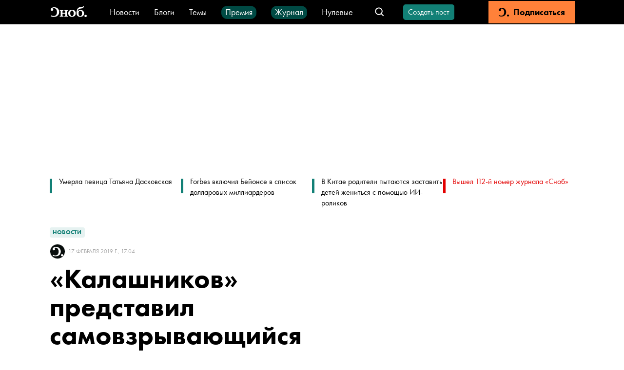

--- FILE ---
content_type: application/javascript; charset=UTF-8
request_url: https://snob.ru/_nuxt/d05f647.js
body_size: 2823
content:
!function(e){function f(data){for(var f,d,n=data[0],o=data[1],l=data[2],i=0,h=[];i<n.length;i++)d=n[i],Object.prototype.hasOwnProperty.call(r,d)&&r[d]&&h.push(r[d][0]),r[d]=0;for(f in o)Object.prototype.hasOwnProperty.call(o,f)&&(e[f]=o[f]);for(v&&v(data);h.length;)h.shift()();return t.push.apply(t,l||[]),c()}function c(){for(var e,i=0;i<t.length;i++){for(var f=t[i],c=!0,d=1;d<f.length;d++){var o=f[d];0!==r[o]&&(c=!1)}c&&(t.splice(i--,1),e=n(n.s=f[0]))}return e}var d={},r={191:0},t=[];function n(f){if(d[f])return d[f].exports;var c=d[f]={i:f,l:!1,exports:{}};return e[f].call(c.exports,c,c.exports,n),c.l=!0,c.exports}n.e=function(e){var f=[],c=r[e];if(0!==c)if(c)f.push(c[2]);else{var d=new Promise((function(f,d){c=r[e]=[f,d]}));f.push(c[2]=d);var t,script=document.createElement("script");script.charset="utf-8",script.timeout=120,n.nc&&script.setAttribute("nonce",n.nc),script.src=function(e){return n.p+""+{0:"62a5bea",1:"c3c120e",2:"aad5055",3:"68ef9b8",4:"09a4cc7",5:"52fe2c2",6:"937e79f",7:"aeb1f94",8:"2910b24",9:"cfcb050",10:"0ef6ede",11:"b13857f",12:"beae069",13:"c296af0",14:"c9d722c",15:"f2ebeb1",16:"69b8b78",17:"986be10",18:"bc59c57",19:"a4cb862",20:"04ee1de",21:"709008f",22:"77403f3",23:"4533a32",24:"c248e75",27:"8747e4a",28:"2bccab0",29:"bd0e708",30:"9fd3b00",31:"978b0be",32:"2975bde",33:"635d4c2",34:"6c0104a",35:"3f74cf6",36:"4a1ec34",37:"0a48d20",38:"861b2c1",39:"8fc3251",40:"ea9815d",41:"70540fc",42:"16e7bb0",43:"27d75f5",44:"43d2afb",45:"8d30bcd",46:"9cc9865",47:"05dde41",48:"2023320",49:"509eb0f",50:"a9f2f5a",51:"5131ca5",52:"cc07ba1",53:"11963d7",54:"942818a",55:"8b4287a",56:"34e60fc",57:"bbdbeae",58:"d8a9c8e",59:"0821b1e",60:"b334467",61:"9fb2ffb",62:"20de445",63:"02d539f",64:"57778a4",65:"b678c74",66:"e5af94b",67:"6b146fb",68:"0bc4054",69:"c7f127c",70:"4d098f6",71:"13eea36",72:"734f514",73:"b4fff1c",74:"602c066",75:"68b2239",76:"d7a12e6",77:"37bc44d",78:"3d0bb4b",79:"172acfc",80:"22d3a87",81:"2ef97e0",82:"4260688",83:"ad710e4",84:"2536dbc",85:"36bbc3c",86:"349f750",87:"b606b94",88:"8340ecd",89:"a68f7d8",90:"720a37a",91:"7b93bc0",92:"f7b095c",93:"30f3814",94:"2a1ef78",95:"45287c5",96:"fd8c746",97:"70f3a0f",98:"c5d4b09",99:"4601e5e",100:"058d9fe",101:"f50c6ad",102:"dfb1a9c",103:"95cc6cf",104:"6817d8f",105:"7ef6401",106:"19686e8",107:"ae3ca06",108:"51efefa",109:"9702136",110:"1dff568",111:"ef1dd9b",112:"3da8da5",113:"0304812",114:"401c9d4",115:"d44ff62",116:"e247741",117:"23f8094",118:"4ca1768",119:"22fbfb3",120:"5b87e01",121:"8fb6239",122:"8f0b37c",123:"06ecda7",124:"44d1ce7",125:"1ec3492",126:"ba6879d",127:"b3e571c",128:"681582f",129:"e55feea",130:"38c00d7",131:"f6c6f22",132:"79f6e12",133:"ff0e2f4",134:"eb62b75",135:"5391141",136:"021d7aa",137:"33154fa",138:"218c2d7",139:"2a68b66",140:"93ff226",141:"38c1f86",142:"9eb9a9a",143:"c39ee66",144:"a717c34",145:"93b2c8e",146:"8764995",147:"25a5cea",148:"1024897",149:"7f0c7bd",150:"a1e07ab",151:"dabdcbb",152:"88ca4b8",153:"f70018f",154:"f81f306",155:"8bda2e4",156:"4d41238",157:"e7c8fc5",158:"548d48d",159:"9c68c00",160:"e73bd71",161:"7a45bff",162:"b390990",163:"fc21a51",164:"9d5e8c2",165:"2a9a52b",166:"76b7de5",167:"dc77127",168:"f4de4e7",169:"0c95551",170:"175722c",171:"9def3ab",172:"3cf96a2",173:"d91fb2b",174:"358bca4",175:"f4b0ea9",176:"de08ac2",177:"047bf9b",178:"e800c11",179:"62d9f43",180:"87d5b38",181:"870c827",182:"3eb242a",183:"2126637",184:"59c9547",185:"81a5c4b",186:"866f669",187:"2ab8391",188:"b418117",189:"c4e176d",190:"67ddf1c",193:"33f658f",194:"a077488",195:"578ac35",196:"3bf00d7",197:"eff770e",198:"aadf6d1",199:"c7a1fc2",200:"93fcae7",201:"59f304d",202:"fa9e95e",203:"350b53b",204:"4b70d6f",205:"c36e318",206:"f81d7b2",207:"531734f",208:"01d803c",209:"428a97f",210:"bdb121c",211:"4338e00",212:"8d68768",213:"48185db",214:"be237cf",215:"b39f5d2",216:"e39de85",217:"7b8f3ba",218:"cf74d10",219:"c9610a0",220:"6d802bc",221:"c9efba2",222:"736e863",223:"bc9b7ac",224:"e1756f4",225:"bf8a8c7",226:"97338e5",227:"55ea0c6",228:"a2918e4",229:"197d2a0",230:"2f485ec",231:"18b152d"}[e]+".js"}(e);var o=new Error;t=function(f){script.onerror=script.onload=null,clearTimeout(l);var c=r[e];if(0!==c){if(c){var d=f&&("load"===f.type?"missing":f.type),t=f&&f.target&&f.target.src;o.message="Loading chunk "+e+" failed.\n("+d+": "+t+")",o.name="ChunkLoadError",o.type=d,o.request=t,c[1](o)}r[e]=void 0}};var l=setTimeout((function(){t({type:"timeout",target:script})}),12e4);script.onerror=script.onload=t,document.head.appendChild(script)}return Promise.all(f)},n.m=e,n.c=d,n.d=function(e,f,c){n.o(e,f)||Object.defineProperty(e,f,{enumerable:!0,get:c})},n.r=function(e){"undefined"!=typeof Symbol&&Symbol.toStringTag&&Object.defineProperty(e,Symbol.toStringTag,{value:"Module"}),Object.defineProperty(e,"__esModule",{value:!0})},n.t=function(e,f){if(1&f&&(e=n(e)),8&f)return e;if(4&f&&"object"==typeof e&&e&&e.__esModule)return e;var c=Object.create(null);if(n.r(c),Object.defineProperty(c,"default",{enumerable:!0,value:e}),2&f&&"string"!=typeof e)for(var d in e)n.d(c,d,function(f){return e[f]}.bind(null,d));return c},n.n=function(e){var f=e&&e.__esModule?function(){return e.default}:function(){return e};return n.d(f,"a",f),f},n.o=function(object,e){return Object.prototype.hasOwnProperty.call(object,e)},n.p="/_nuxt/",n.oe=function(e){throw console.error(e),e};var o=window.webpackJsonp=window.webpackJsonp||[],l=o.push.bind(o);o.push=f,o=o.slice();for(var i=0;i<o.length;i++)f(o[i]);var v=l;c()}([]);
//# sourceMappingURL=d05f647.js.map

--- FILE ---
content_type: image/svg+xml
request_url: https://snob.ru/_nuxt/img/age-mark.92bdd9b.svg
body_size: 578
content:
<svg width="30" height="30" fill="none" xmlns="http://www.w3.org/2000/svg"><path d="M8.134 19h2.076v-8.004H6.994v1.764h1.14V19zm8.36-4.212c.313-.108.625-.3.817-.492.276-.276.491-.672.491-1.248 0-.684-.287-1.164-.587-1.464-.468-.48-1.2-.768-2.065-.768-.876 0-1.643.276-2.136.732-.396.372-.66.912-.66 1.512 0 .612.289 1.02.54 1.272.18.18.444.348.72.456-.348.108-.756.336-1.008.588a2.173 2.173 0 0 0-.588 1.44c0 .516.228 1.092.66 1.524.313.312 1.02.84 2.388.84 1.428 0 2.149-.576 2.425-.852.42-.42.648-.972.648-1.512 0-.396-.12-.936-.613-1.416-.252-.252-.6-.48-1.032-.612zm-1.392-2.58c.229 0 .409.084.576.24.18.168.276.42.276.636a.894.894 0 0 1-.276.612.802.802 0 0 1-.588.24.861.861 0 0 1-.636-.264c-.144-.156-.252-.372-.252-.576 0-.216.085-.444.24-.612a.868.868 0 0 1 .66-.276zm-.024 3.42c.205 0 .457.072.673.276.192.18.287.396.287.66a.915.915 0 0 1-.287.684.886.886 0 0 1-.672.276.969.969 0 0 1-.684-.288.943.943 0 0 1-.277-.672c0-.228.096-.468.288-.66.192-.18.444-.276.672-.276zm3.992.012h1.824v1.836h1.56V15.64h1.824V14.2h-1.824v-1.836h-1.56V14.2H19.07v1.44z" fill="#ABABAB"/><path clip-rule="evenodd" d="M14.924 28.677c7.69 0 13.924-6.234 13.924-13.924C28.848 7.063 22.614.83 14.924.83 7.234.83 1 7.063 1 14.753c0 7.69 6.234 13.924 13.924 13.924z" stroke="#ABABAB"/></svg>